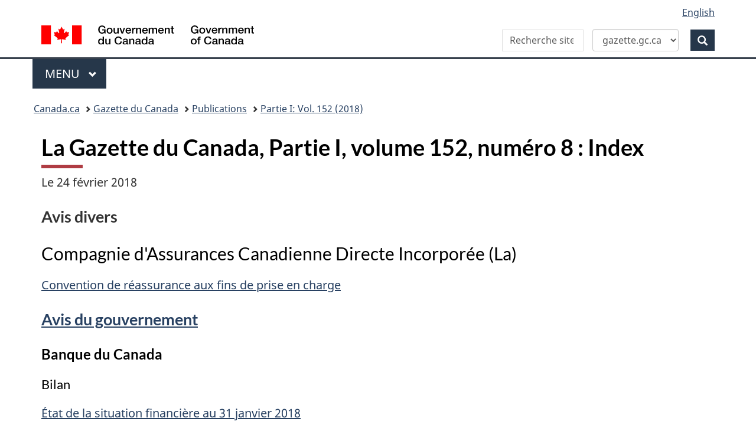

--- FILE ---
content_type: text/html; charset=UTF-8
request_url: https://gazette.gc.ca/rp-pr/p1/2018/2018-02-24/html/index-fra.html
body_size: 23448
content:
<!DOCTYPE html>
<!--[if lt IE 9]><html class="no-js lt-ie9" lang="fr" dir="ltr"><![endif]-->
<!--[if gt IE 8]><!-->
<html class="no-js" lang="fr" dir="ltr">
<!--<![endif]-->
	<head>
		<meta charset="utf-8">
		<!-- Web Experience Toolkit (WET) / Bo�te � outils de l'exp�rience Web (BOEW)
		wet-boew.github.io/wet-boew/License-en.html / wet-boew.github.io/wet-boew/Licence-fr.html -->
		<!-- Meta data -->
		<title>Gazette du Canada &ndash; Index</title>

<meta name="description" content="Le 24 février&nbsp;2018, Partie 1, Volume 152, num&eacute;ro 8, Gazette du Canada"/>
<meta name="keywords" content="Gazette du Canada &ndash; Index"/>

<meta name="dcterms.description" content="Le 24 février&nbsp;2018, Partie 1, Volume 152, num&eacute;ro 8, Gazette du Canada"/>
<meta name="dcterms.title" content="Gazette du Canada &ndash; Index"/>
<meta name="dcterms.language" content="fra" scheme="ISO639-2"/>
<meta name="dcterms.publisher" content="Gouvernement du Canada, Travaux publics et Services gouvernementaux Canada, Direction g&eacute;n&eacute;rale des services int&eacute;gr&eacute;s, Gazette du Canada"/>
<meta name="dcterms.subject" content="R&egrave;glements; Parlement; Droit; Communications gouvernementales; Nomination; Consultation; Avis public; M&eacute;dia; Gouverneur g&eacute;n&eacute;ral; Conseil des ministres;" scheme="gccore"/>
<meta name="dcterms.creator" content="Gouvernement du Canada, Travaux publics et Services gouvernementaux Canada, Services publics et Approvisionnement Canada, Direction g&eacute;n&eacute;rale des services int&eacute;gr&eacute;s, Gazette du Canada"/>


<meta name="dcterms.issued" content="2018-02-24" scheme="W3CDTF"/>
<meta name="dcterms.modified" content="2021-12-01" scheme="W3CDTF"/>

<meta name="pwgsc.contact.email" content="questions@pwgsc-tpsgc.gc.ca"/>

<!-- AA-V4-DEV --> 
<script src="//assets.adobedtm.com/be5dfd287373/0127575cd23a/launch-f7c3e6060667.min.js"></script><!-- AA-V4 -->
<meta property="dcterms:service" content="PSPC-SPAC"/>
<meta property="dcterms:accessRights" content="2" /><!-- Start of tete-head.html / Début de tete-head.html -->
<meta content="width=device-width,initial-scale=1" name="viewport"/>
<meta http-equiv="X-UA-Compatible" content="IE=edge"/>
<!--#include virtual="/includes/aa/AA_header_v4.html" -->
<!--#include virtual="/includes/aa/AA_metadata_v4.html" -->
<link href="/boew-wet/wet4.0ca/GCWeb/assets/favicon.ico" rel="icon" type="image/x-icon">
<link rel="stylesheet" href="https://use.fontawesome.com/releases/v5.8.1/css/all.css" integrity="sha384-50oBUHEmvpQ+1lW4y57PTFmhCaXp0ML5d60M1M7uH2+nqUivzIebhndOJK28anvf" crossorigin="anonymous">
<link rel="stylesheet" href="/boew-wet/wet4.0ca/GCWeb/css/theme.min.css">
<noscript>
    <link rel="stylesheet" href="/boew-wet/wet4.0ca/wet-boew/css/noscript.min.css" />
</noscript>
<!--PSPC plugin Files -->
<link rel="stylesheet" href="/site/wb-pspc-plugins/css/wb-pspc-plugins.css" />
<!-- End of tete-head.html / Fin De tete-head.html -->        <link rel="stylesheet" href="/css/gazette.css" />
		<!--[if lte IE 8]><link rel="stylesheet" href="/css/gazette-ie.css" /><![endif]-->
		<!-- ORCS Start -->
				<!-- ORCS End -->

	</head>
	<body vocab="http://schema.org/" typeof="WebPage">
		<!-- Start of google.html / Début de google.html -->
<!-- Google Tag Manager DO NOT REMOVE OR MODIFY - NE PAS SUPPRIMER OU MODIFIER -->
<noscript>
<iframe title="Google Tag Manager" src="//www.googletagmanager.com/ns.html?id=GTM-TLGQ9K" height="0" width="0" style="display:none;visibility:hidden"></iframe></noscript>
<script>(function(w,d,s,l,i){w[l]=w[l]||[];w[l].push({'gtm.start': new Date().getTime(),event:'gtm.js'});var f=d.getElementsByTagName(s)[0], j=d.createElement(s),dl=l!='dataLayer1'?'&l='+l:'';j.async=true;j.src='//www.googletagmanager.com/gtm.js?id='+i+dl;f.parentNode.insertBefore(j,f);})(window,document,'script','dataLayer1','GTM-TLGQ9K');</script>
<!-- End Google Tag Manager -->
<!-- End of google.html / Fin De google.html -->
		<ul id="wb-tphp">
			<li class="wb-slc">
				<a class="wb-sl" href="#wb-cont">Skip to main content</a>
			</li>
			<li class="wb-slc visible-sm visible-md visible-lg">
				<a class="wb-sl" href="#wb-info">Skip to "About this site"</a>
			</li>
		</ul>
		<header role="banner">
			<!-- Start of header-fra.html / Début de header-fra.html -->
<div id="wb-bnr" class="container">
    <div class="row">
        <section id="wb-lng" class="col-xs-3 col-sm-12 pull-right text-right">
            <h2 class="wb-inv">Sélection de la langue</h2>
            <ul class="list-inline mrgn-bttm-0">
                <li> <a lang="en" href="/cgi-bin/language.pl"> <span class="hidden-xs">English</span> <abbr title="English" class="visible-xs h3 mrgn-tp-sm mrgn-bttm-0 text-uppercase">en</abbr> </a> </li>
            </ul>
        </section>
        <div class="brand col-xs-9 col-sm-5 col-md-4" property="publisher" typeof="GovernmentOrganization"> <a href="https://www.canada.ca/fr.html" property="url"><img src="/boew-wet/wet4.0ca/GCWeb/assets/sig-blk-fr.svg" alt="Gouvernement du Canada" property="logo"><span class="wb-inv"> / <span lang="en">Government of Canada</span></span></a>
            <meta property="name" content="Gouvernement du Canada">
            <meta property="areaServed" typeof="Country" content="Canada">
            <link property="logo" href="/boew-wet/wet4.0ca/GCWeb/assets/wmms-blk.svg">
        </div>
        <section id="wb-srch" class="col-lg-offset-4 col-md-offset-4 col-sm-offset-2 col-xs-12 col-sm-5 col-md-4">
            <h2>Recherche</h2>
            <form id="searchForm" action="https://www.canada.ca/fr/services-publics-approvisionnement/gazette/recherche-avancee.html" method="get" role="search" class="form-inline">
                <div style="display: flex; align-items: center; gap: 0px;">
                    <div class="form-group wb-srch-qry">
                        <label id="searchLabel" for="wb-srch-q" class="wb-inv">Recherche dans site Web</label>
                        <input id="wb-srch-q" class="wb-srch-q form-control" name="q" type="search" value="" size="34" maxlength="170" placeholder="Recherche site Web Gazette du Canada">
                    </div>
                    <div class="form-group col-md-12">
                        <select id="searchTarget" class="form-control">
                            <option value="https://www.canada.ca/fr/services-publics-approvisionnement/gazette/recherche-avancee.html" selected>gazette.gc.ca</option>
                            <option value="https://www.canada.ca/fr/services-publics-approvisionnement/rechercher.html">canada.ca</option>
                        </select>
                    </div>
                    <div class="form-group">
                        <button type="submit" id="wb-srch-sub" class="btn btn-primary btn-small" name="wb-srch-sub"> <span class="glyphicon-search glyphicon"></span><span class="wb-inv">Recherche</span> </button>
                    </div>
                </div>
            </form>
            <script>
    const searchForm = document.getElementById('searchForm');
    const searchTarget = document.getElementById('searchTarget');
    const searchLabel = document.getElementById('searchLabel');
    const searchInput = document.getElementById('wb-srch-q');

    searchTarget.addEventListener('change', function() {
        searchForm.action = this.value;

        if (this.value.includes("gazette")) {
            searchLabel.textContent = "Recherche site Web Gazette du Canada";
            searchInput.placeholder = "Recherche site Web Gazette du Canada";
        } else {
            searchLabel.textContent = "Recherche site Web du Canada";
            searchInput.placeholder = "Recherche site Web du Canada";
        }
    });
</script> 
        </section>
    </div>
</div>
<nav class="gcweb-menu" typeof="SiteNavigationElement" aria-label="Menu thématiqu">
    <div class="container">
        <h2 class="wb-inv">Menu</h2>
        <button type="button" aria-haspopup="true" aria-expanded="false">Menu<span class="wb-inv"> principal</span> <span class="expicon glyphicon glyphicon-chevron-down"></span></button>
        <ul role="menu" aria-orientation="vertical" data-ajax-replace="https://www.canada.ca/content/dam/canada/sitemenu/sitemenu-v2-fr.html">
            <li role="presentation"><a role="menuitem" href="https://www.canada.ca/fr/services/emplois.html">Emplois et milieu de travail</a></li>
            <li role="presentation"><a role="menuitem" href="https://www.canada.ca/fr/services/immigration-citoyennete.html">Immigration et citoyenneté</a></li>
            <li role="presentation"><a role="menuitem" href="https://voyage.gc.ca/">Voyage et tourisme</a></li>
            <li role="presentation"><a role="menuitem" href="https://www.canada.ca/fr/services/entreprises.html">Entreprises et industrie</a></li>
            <li role="presentation"><a role="menuitem" href="https://www.canada.ca/fr/services/prestations.html">Prestations</a></li>
            <li role="presentation"><a role="menuitem" href="https://www.canada.ca/fr/services/sante.html">Santé</a></li>
            <li role="presentation"><a role="menuitem" href="https://www.canada.ca/fr/services/impots.html">Impôts</a></li>
            <li role="presentation"><a role="menuitem" href="https://www.canada.ca/fr/services/environnement.html">Environnement et ressources naturelles</a></li>
            <li role="presentation"><a role="menuitem" href="https://www.canada.ca/fr/services/defense.html">Sécurité nationale et défense</a></li>
            <li role="presentation"><a role="menuitem" href="https://www.canada.ca/fr/services/culture.html">Culture, histoire et sport</a></li>
            <li role="presentation"><a role="menuitem" href="https://www.canada.ca/fr/services/police.html">Services de police, justice et urgences</a></li>
            <li role="presentation"><a role="menuitem" href="https://www.canada.ca/fr/services/transport.html">Transport et infrastructure</a></li>
            <li role="presentation"><a role="menuitem" href="https://international.gc.ca/world-monde/index.aspx?lang=fra">Canada et le monde</a></li>
            <li role="presentation"><a role="menuitem" href="https://www.canada.ca/fr/services/finance.html">Argent et finances</a></li>
            <li role="presentation"><a role="menuitem" href="https://www.canada.ca/fr/services/science.html">Science et innovation</a></li>
        </ul>
    </div>
</nav>

<!-- End of header-fra.html / Fin De header-fra.html --> 
			<nav role="navigation" id="wb-bc" property="breadcrumb">
				<h2 class="wb-inv">Vous �tes ici&#160; :</h2>
				<div class="container">
					<div class="row">
						<ol class="breadcrumb">
							<li><a href="https://www.canada.ca/fr.html">Canada.ca</a></li>
<!--<li><a href="https://www.canada.ca/fr/gouvernement/systeme.html">Comment le gouvernement fonctionne</a></li>
<li><a href="https://www.canada.ca/fr/gouvernement/systeme/lois.html">Traités, lois et règlements</a></li>-->

<li><a href='/accueil-home-fra.html'>Gazette du Canada</a></li>
<li><a href="/rp-pr/publications-fra.html">Publications</a></li>
<li><a href="/rp-pr/p1/2018/index-fra.html">Partie&nbsp;I: Vol. 152 (2018)</a></li>

						</ol>
					</div>
				</div>
			</nav>

		</header>
		<!-- MainContentStart -->
		<main role="main" property="mainContentOfPage" class="container">
<!--CONTENT BEGINS | DEBUT DU CONTENU -->
<div id="content"> <a name="cont" id="cont"></a>
    <h1 id="wb-cont">La Gazette du Canada, Partie I, volume 152, num&eacute;ro 8&nbsp;: Index </h1>
    <p> Le 24 février&nbsp;2018</p>

    <h2 class="department">Avis divers</h2>
    <h3 class="roman">Compagnie d'Assurances Canadienne Directe&nbsp;Incorpor&eacute;e (La)</h3>
    <ul class="noBulletIndex">
        <li> <a href="./misc-divers-fra.html">Convention de r&eacute;assurance aux fins de prise en&nbsp;charge</a></li>
    </ul>
    <h2 class="department"> <a href="./notice-avis-fra.html">Avis du gouvernement</a></h2>
    <h3>Banque du Canada</h3>
    <h4 class="roman">Bilan</h4>
    <ul class="noBulletIndex">
        <li> <a href="./notice-avis-fra.html#nc10">&Eacute;tat de la situation financi&egrave;re au 31 janvier&nbsp;2018</a></li>
    </ul>
    <h3>Conseil priv&eacute;, Bureau du</h3>
    <ul class="noBulletIndex">
        <li> <a href="./notice-avis-fra.html#nc9">Possibilit&eacute;s de nominations</a></li>
    </ul>
    <h3>Environnement, min. de l'</h3>
    <h4 class="roman">Loi canadienne sur la protection de l'environnement&nbsp;(1999)</h4>
    <ul class="noBulletIndex">
        <li> <a href="./notice-avis-fra.html#na1">Avis d'intention de modifier la Liste int&eacute;rieure en vertu du paragraphe&nbsp;112(3) de la Loi canadienne sur la protection de l'environnement (1999) pour indiquer que le paragraphe&nbsp;106(3) de cette loi s'applique &agrave; l'organisme vivant Trichoderma reesei ATCC 74252</a></li>
    </ul>
    <h4 class="roman">Loi sur les p&ecirc;ches</h4>
    <ul class="noBulletIndex">
        <li> <a href="./notice-avis-fra.html#na2">Avis concernant l'Entente administrative entre le gouvernement du Nouveau-Brunswick et le gouvernement du Canada relative &agrave; l'administration du R&egrave;glement sur les effluents des syst&egrave;mes d'assainissement des eaux us&eacute;es au Nouveau-Brunswick</a></li>
    </ul>
    <h3>Environnement, min. de l', et min. de la Sant&eacute;</h3>
    <h4 class="roman">Loi canadienne sur la protection de l'environnement&nbsp;(1999)</h4>
    <ul class="noBulletIndex">
        <li> <a href="./notice-avis-fra.html#nb1">Publication apr&egrave;s &eacute;valuation pr&eacute;alable de trois substances du groupe des amides d'acides gras&nbsp;&mdash; le (Z)-docos-13-&eacute;namide (l'&eacute;rucamide), NE&nbsp;CAS&nbsp;112-84-5; l'ol&eacute;amide, NE CAS&nbsp;301-02-0 et l'acide iso-octad&eacute;cano&iuml;que, produits de r&eacute;action avec la t&eacute;tra-&eacute;thyl&egrave;nepentamine (produits de r&eacute;action de l'AIOD avec la TEPA), NE CAS&nbsp;68784-17-8&nbsp;&mdash; inscrites&nbsp;sur la Liste int&eacute;rieure [paragraphe&nbsp;77(1) de&nbsp;la Loi&nbsp;canadienne sur la protection de l'environnement&nbsp;(1999)]</a></li>
        <li> <a href="./notice-avis-fra.html#nc1">Publication de la d&eacute;cision finale apr&egrave;s &eacute;valuation pr&eacute;alable d'un organisme vivant &mdash; la souche ATCC&nbsp;486 de Cellulomonas biazotea (C. biazotea)&nbsp;&mdash; inscrit sur la Liste int&eacute;rieure [paragraphe&nbsp;77(6) de la Loi canadienne sur la protection de l'environnement (1999)]</a></li>
        <li> <a href="./notice-avis-fra.html#nc4">Publication de la d&eacute;cision finale apr&egrave;s &eacute;valuation pr&eacute;alable d'un organisme vivant &mdash; la souche ATCC 4698 de Micrococcus luteus (M. luteus) &mdash; inscrit sur la Liste int&eacute;rieure [paragraphe&nbsp;77(6) de la Loi canadienne sur la protection de l'environnement&nbsp;(1999)]</a></li>
        <li> <a href="./notice-avis-fra.html#nc2">Publication de la d&eacute;cision finale apr&egrave;s &eacute;valuation pr&eacute;alable d'un organisme vivant &mdash; la souche ATCC&nbsp;6205 de Chaetomium globosum (C.&nbsp;globosum)&nbsp;&mdash; inscrit sur la Liste int&eacute;rieure [paragraphe&nbsp;77(6) de la Loi canadienne sur la protection de l'environnement (1999)]</a></li>
        <li> <a href="./notice-avis-fra.html#nb2">Publication de la d&eacute;cision finale apr&egrave;s &eacute;valuation pr&eacute;alable d'un organisme vivant&nbsp;&mdash; la souche ATCC&nbsp;8010 d'Arthrobacter globiformis (A.&nbsp;globiformis)&nbsp;&mdash; inscrit sur la Liste int&eacute;rieure [paragraphe&nbsp;77(6) de la Loi canadienne sur la protection de l'environnement (1999)]</a></li>
        <li> <a href="./notice-avis-fra.html#nb3">Publication de la d&eacute;cision finale apr&egrave;s &eacute;valuation pr&eacute;alable d'un organisme vivant &mdash; la souche ATCC&nbsp;9500 de Bacillus circulans (B. circulans) &mdash; inscrit sur la Liste int&eacute;rieure [paragraphe&nbsp;77(6) de la Loi canadienne sur la protection de l'environnement&nbsp;(1999)]</a></li>
        <li> <a href="./notice-avis-fra.html#nb4">Publication de la d&eacute;cision finale apr&egrave;s &eacute;valuation pr&eacute;alable d'un organisme vivant&nbsp;&mdash; la souche ATCC&nbsp;14581 de Bacillus megaterium (B.&nbsp;megaterium)&nbsp;&mdash; inscrit sur la Liste int&eacute;rieure [paragraphe&nbsp;77(6) de la Loi canadienne sur la protection de l'environnement (1999)]</a></li>
        <li> <a href="./notice-avis-fra.html#nc5">Publication de la d&eacute;cision finale apr&egrave;s &eacute;valuation pr&eacute;alable d'un organisme vivant&nbsp;&mdash; la souche ATCC&nbsp;74252 de Trichoderma&nbsp;reesei (T.&nbsp;reesei)&nbsp;&mdash; inscrit sur la Liste int&eacute;rieure [paragraphe&nbsp;77(6) de la Loi canadienne sur&nbsp;la protection de l'environnement (1999)]</a></li>
    </ul>
    <h3>Industrie, min. de l'</h3>
    <ul class="noBulletIndex">
        <li> <a href="./notice-avis-fra.html#nc6">Nominations</a></li>
        <li> <a href="./notice-avis-fra.html#nc8">S&eacute;nateurs appel&eacute;s</a></li>
    </ul>
    <h2 class="department"> <a href="./commis-fra.html">Commissions</a></h2>
    <h3>Agence des services frontaliers du Canada</h3>
    <h4 class="roman">Loi&nbsp;sur&nbsp;les&nbsp;mesures&nbsp;sp&eacute;ciales&nbsp;d'importation</h4>
    <ul class="noBulletIndex">
        <li> <a href="./commis-fra.html#cs1">Certaines r&eacute;sines de poly&eacute;thyl&egrave;ne t&eacute;r&eacute;phtalate&nbsp;&mdash; D&eacute;cisions</a></li>
    </ul>
    <h3>Agence du revenu du Canada</h3>
    <h4 class="roman">Loi de l'imp&ocirc;t sur le revenu</h4>
    <ul class="noBulletIndex">
        <li> <a href="./commis-fra.html#cs2">R&eacute;vocation de l'enregistrement d'organismes de bienfaisance</a></li>
    </ul>
    <h3>Commission de la fonction publique</h3>
    <h4 class="roman">Loi sur l'emploi dans la fonction publique</h4>
    <ul class="noBulletIndex">
        <li> <a href="./commis-fra.html#cs8">Permission accord&eacute;e (Jansen, Joe Peter)</a></li>
    </ul>
    <h3>Commission mixte internationale</h3>
    <h4 class="roman">Trait&eacute; des eaux limitrophes de 1909</h4>
    <ul class="noBulletIndex">
        <li> <a href="./commis-fra.html#cs7">Recommandations sur l'apport des nutriments et ses cons&eacute;quences dans les lacs Champlain et Memphr&eacute;magog</a></li>
    </ul>
    <h3>Conseil de la radiodiffusion et des t&eacute;l&eacute;communications canadiennes</h3>
    <ul class="noBulletIndex">
        <li> <a href="./commis-fra.html#cs5"> Avis aux int&eacute;ress&eacute;s</a><sup id="fn1-rf2"><a class="fn-lnk" href="#fn1"><span class="wb-inv">référence </span>*</a></sup></li>
        <li> <a href="./commis-fra.html#cs10">D&eacute;cisions</a></li>
        <li> <a href="./commis-fra.html#cs9">D&eacute;cisions administratives</a></li>
        <li> <a href="./commis-fra.html#cs6">Demandes de la partie&nbsp;1</a></li>
    </ul>
    <h3>Tribunal canadien du commerce ext&eacute;rieur</h3>
    <h4 class="roman">Appels</h4>
    <ul class="noBulletIndex">
        <li> <a href="./commis-fra.html#cs3">Avis n<sup>o</sup> HA-2017-022</a></li>
    </ul>
    <h4 class="roman">Enqu&ecirc;te</h4>
    <ul class="noBulletIndex">
        <li> <a href="./commis-fra.html#cs4">Produits divers</a></li>
    </ul>
    <h2 class="department">Parlement</h2>
    <h3>Chambre des communes</h3>
    <ul class="noBulletIndex">
        <li> <a href="./parliament-parlement-fra.html#pe1"> Demandes introductives de projets de loi priv&eacute;s (Premi&egrave;re session, quarante-deuxi&egrave;me l&eacute;gislature)</a> <sup id="fn1-rf"><a class="fn-lnk" href="#fn1"><span class="wb-inv">référence </span>*</a></sup></li>
    </ul>
   
<aside class="wb-fnote" role="note">
        <h2 id="fn">Référence</h2>
        <dl>
            <dt>Référence *</dt>
            <dd id="fn1">
                <p>Cet avis a déjà été publié.</p>
                <p class="fn-rtn"><a href="#fn1-rf"><span class="wb-inv">Mène à l'appel </span>*<span class="wb-inv"> de note</span></a></p>
            </dd>
        </dl>
    </aside>

</div>
<!-- CONTENT ENDS | FIN DU CONTENU -->
			<!-- MainContentEnd -->
		</main>
		<!-- Start of pied-footer-fra.html / Début de pied-footer-fra.html -->
<footer id="wb-info">
	<div class="landscape">
		<nav class="container wb-navcurr">
			<h2 class="wb-inv">Au sujet du gouvernement</h2>
			<ul class="list-unstyled colcount-sm-2 colcount-md-3">
				<li><a href="https://www.canada.ca/fr/contact.html">Contactez-nous</a></li>
				<li><a href="https://www.canada.ca/fr/gouvernement/min.html">Ministères et organismes</a></li>
				<li><a href="https://www.canada.ca/fr/gouvernement/fonctionpublique.html">Fonction publique et force militaire</a></li>
				<li><a href="https://www.canada.ca/fr/nouvelles.html">Nouvelles</a></li>
				<li><a href="https://www.canada.ca/fr/gouvernement/systeme/lois.html">Traités, lois et règlements</a></li>
				<li><a href="https://www.canada.ca/fr/transparence/rapports.html">Rapports à l'échelle du gouvernement</a></li>
				<li><a href="https://pm.gc.ca/fr">Premier ministre</a></li>
				<li><a href="https://www.canada.ca/fr/gouvernement/systeme.html">Comment le gouvernement fonctionne</a></li>
				<li><a href="https://ouvert.canada.ca/">Gouvernement ouvert</a></li>
			</ul>
		</nav>
	</div>
	<div class="brand">
		<div class="container">
			<div class="row">
				<nav class="col-md-9 col-lg-10 ftr-urlt-lnk" aria-label="pied de page">
					<h2 class="wb-inv">À propos du site</h2>
					<ul>
						<li><a href="https://www.canada.ca/fr/sociaux.html">Médias sociaux</a></li>
						<li><a href="https://www.canada.ca/fr/mobile.html">Applications mobiles</a></li>
						<li><a href="https://www1.canada.ca/fr/nouveausite.html">À propos de Canada.ca</a></li>
						<li><a href="https://www.canada.ca/fr/transparence/avis.html">Avis</a></li>
						<li><a href="https://www.canada.ca/fr/transparence/confidentialite.html">Confidentialité</a></li>
					</ul>
				</nav>
				<div class="col-xs-6 visible-sm visible-xs tofpg"> <a href="#wb-cont">Haut de la page <span class="glyphicon glyphicon-chevron-up"></span></a> </div>
				<div class="col-xs-6 col-md-3 col-lg-2 text-right"> <img src="/boew-wet/wet4.0ca/GCWeb/assets/wmms-blk.svg" alt="Symbole du gouvernement du Canada"> </div>
			</div>
		</div>
	</div>
</footer>
<!-- End of pied-footer-fra.html / Fin De pied-footer-fra.html --> 
<!-- AA-V4 --> <script type="text/javascript">_satellite.pageBottom();</script><!-- Start of script_pied-script_footer.html / Début de script_pied-script_footer.html -->
<script src="https://ajax.googleapis.com/ajax/libs/jquery/2.2.4/jquery.js"></script>
<script src="/boew-wet/wet4.0ca/wet-boew/js/wet-boew.min.js"></script>
<script src="/boew-wet/wet4.0ca/GCWeb/js/theme.min.js"></script>
<!--#include virtual="/includes/aa/AA_footer_v4.html" -->
<!-- PSPC Wet-Boew Plugins -->
<script src="/site/wb-pspc-plugins/wb-pspc-plugins.min.js"></script>
<!-- End PSPC Wet-Boew Plugins -->
<!-- End of script_pied-script_footer.html / Fin De script_pied-script_footer.html -->

	</body>
</html>


--- FILE ---
content_type: text/css
request_url: https://gazette.gc.ca/site/wb-pspc-plugins/css/wb-pspc-plugins.css
body_size: 2776
content:
/* wb-qr-qa wet Plugin Specific CSS */
.wb-qr-qa-search-filter {
    float: left;
    padding-right: 15px;
}
/* wb-file-dragdrop wet Plugin Specific CSS */
.wb-file-dragdrop-higlight {
    padding-bottom: 30px;
    padding-left: 15px;
}
/* Utility CSS for setting width of an element based on bootstrap */
.w-auto {
    width: auto;
}
.w-100 {
    width: 100%;
}
.w-75 {
    width: 75%;
}
.w-50 {
    width: 50%;
}
.w-25 {
    width: 25%;
}
/* WACR file input file Specific CSS */
input[type=file] {
    display: inline-block;
    width: 90%;
    text-align: left;
}
input[type=file]::file-selector-button {
    margin-right: -100px;
    border-color: #bbbfc5;
    background: #666;
    padding: 10px 20px;
    border-radius: 5px;
    color: #fff;
    cursor: pointer;
    transition: background .2s ease-in-out;
}
@-moz-document url-prefix() {
    input[type=file]::file-selector-button {
        margin-right: 20px;
    }
}
input[type=file]::file-selector-button:hover {
    background: #333;
    border-color: #bbbfc5;
}
button.btn-md {
    height: 60px;
}
.custom-file-input::-webkit-file-upload-button {
    visibility: hidden;
}
.custom-file-input::before {
    display: inline-block;
    background: #666;
    border: 1px solid #999;
    border-radius: 3px;
    padding: 5px 8px;
    outline: none;
    text-align: left;
    white-space: nowrap;
    -webkit-user-select: none;
    cursor: pointer;
    color: #fff;
    content: attr(data-content);
}
/* /biens-property/id-reo/inscription-listing-xxx.html Specific CSS  to fix issue with wb-lbx gallery */
.disp-inline-table {
    display: inline-table !important;
}









.cnjnctn-row {
    position: relative;
}

@media (max-width: 767px) {
  .cnjnctn-row > .col-md-6:first-child {
    margin-left: 1.5rem; /* Ajuste cette valeur au besoin */
  }
}


    /* Ligne verticale */
    .cnjnctn {
        position: absolute;
        top: 0;
        bottom: 0;
        left: 50%;
        transform: translateX(-50%);
        width: 1px;
        background-color: #666;
        z-index: 1;
    }
    /* Cercle avec le mot "ou" */
    .cnjnctn-circle {
        position: absolute;
        top: 2rem;
        left: 50%;
        transform: translate(-50%, 0);
        background: #fff;
        border: 1px solid #000;
        border-radius: 50%;
        padding: 0.25em 0.6em;
        font-size: 0.9em;
        font-weight: bold;
        line-height: 1.2;
        z-index: 2;
    }

/* Ajoute de l’espace pour ne pas que le cercle touche le texte */
.cnjnctn-row > .col-md-6:first-child {
    padding-right: 3rem;
}
.cnjnctn-row > .col-md-6:last-child {
    padding-left: 3rem;
}



--- FILE ---
content_type: text/css
request_url: https://gazette.gc.ca/css/gazette.css
body_size: 26525
content:
@charset "utf-8";

/** 
GAZETTE SPECIFIC CSS TO MODIFY OR AUGMENT THE WET3 CSS3 LOOK
NOTE: do not use the HTML5 'rem' size as IE8 is too stupid to handle it. use 'em' instead.
**/
/** GAZETTE NEW CSS **/
div#canada-gazette-banner-dummy {
margin:0 auto;
height:0.7em;
width:auto;
border:0;
background-color:#fff;
padding: 0;
}
div#inner-banner-img { /* see @media at end of page for width and height */
margin:0 auto;
background: #fff url(/images/gazetteheader-kaboom.jpg) no-repeat left bottom;
-webkit-border-radius:10px !important;
-webkit-border-radius:10px !important;
-moz-border-radius:10px 10px 10px 10px !important;
border-radius:10px !important;
border-radius:10px !important;
}

.nobold {font-weight: normal;}

.lst-none {
	list-style-type: none;
}

.dontRead {
    speak: none;
}

#archive-table {
width:auto; margin:auto;
}
#archive-table th {
text-align:center !important;
}
#archive-table td {
text-align:center;
}
#archive-table td ul {
margin:2px 1em;
}
#archive-table td ul li {
padding:.25em 0;
}
#archive-table td ul li a{
white-space:nowrap;
}

h1.PublicationIndex {font-size:150%;font-weight:bold; border-bottom:0; text-decoration:none; color:#333; }
h3.uppercase {font-size:100% !important; color: #000 !important;}
#gazette_content h3 {font-size:120%; color:#333;}
h3.sitemap {font-size:140% !important;}

.plain-text a{
color:#333 !important;
text-decoration:underline !important;
background-color: transparent !important;
font-weight:normal !important;
text-decoration:none;
}

div.showhide{
display:block;
float:left;
position:relative;
top:4px;
border:1px solid #146094; 
-webkit-border-top-left-radius:10px;
-webkit-border-top-right-radius:10px;
-moz-border-radius:10px 10px 0px 0px;
border-top-left-radius:10px;
border-top-right-radius:10px;
text-align:left;
}
p.notice-box-text {
padding: 0 1em;
}
.floatLeft {
float:left;
}
div.spacer {
margin-top:1em;
}
.sitemap ul ul ul ul{
list-style:circle;
}
.sitemap ul ul ul ul  ul {
list-style:disc;
}
.display-none {
display:none;
}
.display-block {
display:block;
}

div#gazette-content div.center {
margin-top:0px !important;
}

ul#latest-publications {
list-style:none;
list-style-position: outside;
margin:0;
padding:0;
}
ul#latest-publications li {
margin-bottom:.3em;
}
ul#latest-publications  li p{
padding:0;
margin:0;
}

/** GAZETTE CSS WET3 OVERRIDES **/
.hidden-h1 {
display:none;
}
h1.hide-internal {
display:none !important;
}
div.block-center, table.block-center{
   margin:0 auto;
}
div.center img , div#content img{
height:auto;
width: auto !important;
}
th {
text-align:left !important;
}
h1#wb-cont {
margin-top:.5em;
}

#gazette_content img {
margin:0;
}

#gazette_content .center{
margin-top:0 !important;
}
#archived {
margin-bottom:.5em !important;
}
h2.publication_archive {
font-size:130%;
}
ul#search-links li {
display:inline;
padding:0 1em 0 0;
}

.mb-mega .mb-sm-open  h4{
font-size:1em !important;
}

/**
GAZETTE CLF2 CARRY OVER FROM OLD INSTITUTION AND BASE CSS TO RENDER THE OLD XHTML PAGES BODY CONTENT
**/

h1.pubdate {font-size: 100% !important; font-weight: normal !important; margin-top: 1em !important; border:none; /*color:#333;*/}
h1.publication, h1.category, h1.alignCenter {font-size:150%;font-weight:bold; border-bottom:0; color:#333; }
h1.department {font-size:150%;font-weight:bold; color:#333;}
h2.publication  {font-size:150% !important; font-weight:bold; color:#333; margin-top: 1em; margin-bottom:1em; }
h2.department {font-size:135% !important; font-weight:bold; color:#333; margin-top: 1em; margin-bottom:1em; }
h2.section {color: #333333;font-size: 140% !important;font-weight: bold;}

.alignRight, .right {
text-align: right;
}
.alignLeft{
text-align:left;
}
.alignCenter{
text-align:center;
}
td p, th p {
word-wrap: break-word;
}
td p.alignRight {
padding:0 .25em !important;
white-space:nowrap;
word-wrap: break-word;
}
th p.alignRight {
padding:0 .25em !important;

word-wrap: break-word;
}
p.noticeInfo {
font-size: 0.8em;
text-align: right;
}
div.publication-index {
border-top: 1px solid #999;
overflow: auto;
padding: 1em 0;
}
table {
font-size:90%;
margin: 20px 0 20px 0;
/*background-color:#fcfcfc;*/
}
table th {
border:none;
/*line-height:1.2em;*/
font-weight:normal;
/*font-weight:bold;*/
/*background-color: #fefefe;*/
}

/* SCOTT DID THIS DEC 14 2018*/
table.table th {
border:none;
/*line-height:1.2em;*/
/*font-weight:normal;*/
font-weight:bold;
	/*color: red;*/  
/*background-color: #fefefe; When in bold, this is not working...*/
}
table.table_roman th {
border:none;
/*line-height:1.2em;*/
font-weight:normal;
/*font-weight:bold;*/
	/*color: red;*/  
/*background-color: #fefefe;*/
}

table td {
border: none;
/*line-height:1.2em;*/
}
table th, table td {
padding: 3px 8px 3px 3px;
}
.table100{
width:100%;
}
.table90 {
width: 100% !important;
/*width: 90% !important;*/
}
.table80 {
width: 80%;
margin-left:10% !important;
}
.table70 {
width: 70%;
margin-left:15% !important;
}
.table60 {
width: 60%;
margin-left:20% !important;
}
.table50 {
width: 50%;
margin-left:25% !important;
}
.table100, .table90, .table80, .table70, .table60, .table50 {
/*background-color: #FFFFFF !important;*/
}
div.TableBlack {
padding-bottom: 0.5em;
padding-top: 0.5em;
/*border-top: solid #999999 2px;
width: 98%;*/
overflow: auto;
}
div.TableBlackSecond {
padding-bottom: 0.5em;
padding-top: 0.5em;
/*border-top: solid #999999 1px;
border-bottom: solid #000000 1px;
border-style:solid; 
border-width:thin;
 width: 99%;*/
overflow: auto;
}
.tabblack-html {
/* background-color: #CC0000; */
float: left;
padding-left:0.5em;
}
.tabblack-pdf {
/* background-color: #F0F0F0;*/ 
padding-right: 3em;
float: right;
}

.tableNewRed {
border-style: solid;
border-color: #CC0000;
border-width: 1px;
}
.tableRed {
border-style: solid;
border-color: #CC0000;
border-width: 2px;
}

.tableNewGreen {
border-style: solid;
border-color: #006699;
border-width: 1px;
}

.tableGreen {
border-style: solid;
border-color: #006699;
border-width: 2px;
}

div.center table.table100 {
border-collapse:collapse;
border: 1px solid #D4D4D4;
}
div.center th.border-all, div.center td.border-all {
display: table-cell;
float: none;
border-collapse:collapse;
border: 1px solid #D4D4D4;
outline-style:none;
}
th.border-all, td.border-all {
display: table-cell;
float: none;
border-collapse:collapse;
border: 1px solid #333;
outline-style:none;
}
.centerBold {
font-weight:700;
text-align:center !important;
}
.hidden {
display:none;
}
.border-t p, .border-r p, .border-l p, .border-b p, .border-td  p {
    padding:0 !important;
}
/* td {border:none; }*/
.border-alld {border:double black 3px;}
.border-td {border-top:double black 4px;}
.border-bd {border-bottom:double black 3px;}
.border-ld {border-left:double black 3px;}
.border-rd {border-right:double black 3px;}
.border-all {border:solid black 1px;}
.border-b {border-bottom:solid black 1px;}
.border-l {border-left:solid black 1px;}
.border-r {border-right:solid black 1px;}
.border-t {border-top:solid black 1px;}  

.alignTop{vertical-align:top;}
.alignBottom{vertical-align:bottom;}
.alignBottomCenter{vertical-align:bottom; text-align:center !important;}
      
.textBoxBlackBorder {
border-color: #999;
border-style: solid;
border-width: thin;
margin:8px auto;
padding: 2px 10px 2px 2px;
width: 90%;
}
.indent-0-0 {text-indent:0em !important;}
.indent-1-0 {text-indent:1em !important;}
.indent-0-1 {text-indent:-1em !important;margin-left:1em !important;}
.indent-1-1 {margin-left:1em !important;}
.leftIndent1 {margin-left:1em !important;}
.indent-1-2 {text-indent:-1em !important;margin-left:2em !important;}
.indent-1-3 {text-indent:-1em !important;margin-left:3em !important;}
.indent-2-2 {margin-left:2em !important;}
.leftIndent2 {margin-left:2em !important;}
.indent-2-3 {text-indent:-1em !important;margin-left:3em !important;}
.indent-3-3 {margin-left:3em !important;}
.leftIndent3 {margin-left:3em !important;}
.indent-4-4 {margin-left:4em !important;}
.indent-5-5 {margin-left:5em !important;}
.indent-6-6 {margin-left:6em !important;}
.indent-7-7 {margin-left:7em !important;}

/* style for the lower-alpha in parentheses for english pages*/
ol.ooen {
list-style-type: none;
counter-reset: item;
padding-left: 18px;
/*font-style:italic;*/
}
ol.ooen /*li:before*/ {
counter-increment: item;
font-style: normal/*italic*/;
content: "("counter(item, lower-alpha)")";
}
ol.ooen span {
font-style:normal;
}

/* style for the lower-alpha in parentheses for french pages*/
ol.oofr {
list-style-type: none;
counter-reset: item;
/*font-style:italic;*/
}
ol.oofr /*li:before*/ {
counter-increment: item;
font-style: normal/*italic*/;
content: ""counter(item, lower-alpha)")";
}
ol.oofr span {
font-style:normal;
}
/* style for the lower-roman in parentheses */
ol.ii li {
list-style-type: none;
counter-reset: item;
font-style:normal;
margin-top: 2px;
margin-bottom: 4px;
}
ol.ii /*li:before*/ {
counter-increment: item;
content: "("counter(item, lower-roman)") ";
padding-left: 24px;
}

/* style for the lower-alpha in parentheses for english pages*/
.oo-en li {
list-style-type:none;
counter-reset: item;
padding-left: 18px;
margin-top: 2px;
margin-bottom: 4px;
}
.oo-en /*li:before*/ {
counter-increment: item;
font-style: normal/*italic*/;
content: "("counter(item, lower-alpha)")";
}
.oo-en span {
font-style:normal;
}

/* style for the lower-alpha in parentheses for french pages*/
.oo-fr li {
list-style-type:none;
counter-reset: item;
padding-left: 18px;
margin-top: 2px;
margin-bottom: 4px;
}
.oo-fr /*li:before*/ {
counter-increment: item;
font-style: normal/*italic*/;
content: ""counter(item, lower-alpha)")";
}
.oo-fr span {
font-style:normal;
}
/* style for the lower-roman in parentheses */
ol.ii {
list-style-type:none;
counter-reset: item;
font-style:normal;
}
ol.ii /*li:before*/ {
counter-increment: item;
content: "("counter(item, lower-roman)") ";
padding-left: 24px;
}
/* unordered list for the lower-alpha */
/* style for the lower-alpha in parentheses for english pages*/
ul.ooen {
list-style-type: none;
counter-reset: item;
padding-left: 18px;
/*font-style:italic;*/
}
ul.ooen /*li:before*/ {
counter-increment: item;
font-style: normal/*italic*/;
content: "("counter(item, lower-alpha)")";
}
ul.ooen span {
font-style:normal;
}

/* style for the lower-alpha in parentheses for french pages*/
ul.oofr {
list-style-type: none;
counter-reset: item;
/*font-style:italic;*/
}
ul.oofr /*li:before*/ {
counter-increment: item;
font-style: normal/*italic*/;
content: ""counter(item, lower-alpha)")";
}
ul.oofr span {
font-style:normal;
}
/* style for the lower-roman in parentheses */
ul.ii li {
list-style-type: none;
counter-reset: item;
font-style:normal;
margin-top: 2px;
margin-bottom: 4px;
}
ul.ii /*li:before*/ {
counter-increment: item;
content: "("counter(item, lower-roman)") ";
padding-left: 24px;
}

/* style for the lower-alpha in parentheses for english pages*/
.oo-en li {
list-style-type:none !important;
counter-reset: item;
padding-left: 18px;
margin-top: 2px;
margin-bottom: 4px;
}
.oo-en /*li:before*/ {
counter-increment: item;
font-style: normal/*italic*/;
content: "("counter(item, lower-alpha)")";
}
.oo-en span {
font-style:normal;
}

/* style for the lower-alpha in parentheses for french pages*/

 .dl-horizontal.brdr-0 dt,
 .dl-horizontal.brdr-0 dd {
    border: 0 !important;
	 }
.brdr-0{
border: 0 !important;
 }

.oo-fr li {
list-style-type:none !important;
counter-reset: item;
padding-left: 18px;
margin-top: 2px;
margin-bottom: 4px;
}
.oo-fr /*li:before*/ {
counter-increment: item;
font-style: normal/*italic*/;
content: ""counter(item, lower-alpha)")";
}
.oo-fr span {
font-style:normal;
}
/* style for the lower-roman in parentheses */
ul.ii {
list-style-type:none;
counter-reset: item;
font-style:normal;
}
ul.ii /*li:before*/ {
counter-increment: item;
content: "("counter(item, lower-roman)") ";
padding-left: 24px;
}
ul.noBulletIndex {
margin-left: 0;
padding-left: 0; 
}
ul.noBulletIndex li {
list-style-type: none !important;
margin: 20px 0 20px 0;
}

ul.noBullet li {
list-style-type: none !important;
margin-left: 0px; 
margin-top: 2px;
margin-bottom: 4px;
}
ul.disc li {
list-style-type: disc;
padding-left: 24px;
margin-top: 2px;
margin-bottom: 4px;
}
ul.square {
list-style-type: square;
}
ul.circle li {
list-style-type: circle;
margin-top: 2px;
margin-bottom: 4px;
}
ol.lower-alpha {
list-style-type: lower-alpha;
padding-left: 18px;
}
ol.upper-alpha {
list-style-type: upper-alpha;
padding-left: 36px;
}
ol.lower-roman {
list-style-type: lower-roman;
padding-left: 24px;
}
ol.upper-roman {
    list-style-type: upper-roman;
    padding-left: 48px;
}
/*  end lists */
.smallSize {
font-size: 80%;
}
table.with_borders { 
border-collapse:collapse;
}
table.with_borders ,table.with_borders  th, table.with_borders td {
border: 1px solid #999;
}
div.PublicationIndex {
border:none;
padding:0 0 .75em 0;
}
.advanced-search {
border-style: none; 
background-color: #b3ddf9; 
overflow:auto; 
width:80%; 
padding:5px;
}
.headerGreen {
font-size: 1.2em;
font-weight: bold;
color:#555;
}
ul.noBulletIndex {
margin-left: 0;
padding-left: 0;
}
ul.noBulletIndex li {
list-style-type: none;
margin: 20px 0 20px 0;
}
ul.noBullet li {
list-style-type: none;
margin-left: 0px; 
margin-top: 2px;
margin-bottom: 4px;
}
ul.cititlelist {
list-style-type: none;
margin: 1em 0.5em;
padding: 0;
}
ul.cilist {
width:100%;
display:inline; 
float:right;
}
ul.cititlelist li {
margin: 0.5em 0 !important;
}
li.cilistinner {
display: inline;
float: left;
margin: 0 !important;
padding: 0 0 0 1em;
text-align: left;
}
.rss-list img {
margin-bottom:0 !important;
}

ul.show-rss-list li{
background-image: url('/images/rss-transparent.png');
background-repeat: no-repeat;
background-position:  0 .2em;
padding-left:1.75em;
display:block !important;
line-height:1.75em;
position:relative;
left:-1.5em;
}

p.boldLeft {
font-weight: bold;
}
p.italicLeft{
font-style:italic;
}
#cont {
 display: block;
line-height:0;
height: 0;
overflow: hidden;
}

/* FROM OLD BASE.CSS */
.widthFull {
    width: 98.5%;
}
.width95 {
    width: 95%;
}
.width90 {
    width: 90%;
}
.width85 {
    width: 85%;
}
.width80 {
    width: 80%;
}
.width75 {
    width: 75%;
}
.width70 {
    width: 70%;
}
.width65 {
    width: 65%;
}
.width60 {
    width: 60%;
}
.width55 {
    width: 55%;
}
.width50 {
    width: 50%;
}
.width45 {
    width: 45%;
}
.width40 {
    width: 40%;
}
.width35 {
    width: 35%;
}
.width30 {
    width: 30%;
}
.width25 {
    width: 25%;
}
.width20 {
    width: 20%;
}
.width15 {
    width: 15%;
}
.width10 {
    width: 10%;
}
.width5 {
    width: 5%;
}
/**
INDESIGN STYLES, started on 2012-12-03
**/
/* new h4 styles bold and italic styles for the part II and part I regulations subtitles , and
   new h5 subheadline style bold and italic styles for the part I supplement sub-subtitles */
h1, h2, h3, h4, h5, h6 {
color:#000;
}
h4.subtitle {font-size: 1.025641rem; font-style: normal !important; font-weight: normal !important;}


h4.headline, h5.headline {
font-size: 100%;
font-style: italic;
font-weight: bold; 
color:#000;
}
h5.subtitle {
font-size: 100%;
font-weight: bold; 
color:#000;
 }
h5.subheadline {
font-size: 100%;
font-weight:normal !important; 
 color:#000;
}
h5.subheadlineunder {
font-weight:normal;
font-size: 100%; 
text-decoration:underline !important;
color:#000;
}
/* new h4 style bold for the part II and part I regulations subtitles */
h4.subheadline {
font-size: 100%;
font-weight: bold; 
color:#000;
}
/* new h3 styles for part I  notices subtitles */
h3.subtitle {
font-size: 100%;
font-style: normal;
font-weight: normal !important;
color:#000;
}
h3.headline {
font-size: 100%;
font-style: italic;
font-weight: bold; 
color:#000;
}
/* new h4 styles for part II and part I regulations subtitles */
h4.subtitle {
font-size: 100%;
font-style: normal;
font-weight: normal !important;
color:#000;
}
/*css clf2 to clf3 created by Paul - version: 2013-04-18*/

h1.roman {
font-style: normal;
font-weight: normal !important;
}
h1.bold {font-weight: bold;}
h1.italic {
font-style: italic; 
/*font-weight: normal !important;*/
}
h1.uppercase {
text-transform:uppercase;
/*font-weight: normal !important;*/
}
h1.underline {
text-decoration:underline;
font-weight: normal !important;
}
h2.roman {
font-style: normal;
font-size: 1.3em;
font-weight: normal !important;
}
h2.bold {
font-weight: bold;
font-size: 1em;
}
h2.italic {
font-style: italic;
font-size: 1.276923rem;
font-weight: normal !important;/*font-weight: normal !important;*/}
h2.uppercase {
text-transform:uppercase;
}
h2.underline {
text-decoration:underline;
font-size: 1.3em;
font-weight: normal !important;
}
h3.roman {
font-style: normal;
font-size: 1.5em;
font-weight: normal !important;
}
h3.bold {
font-weight: bold;
font-size: 1.2em;
}
h3.italic {
font-style: italic;
font-size: 1.165641rem;
font-weight: normal !important;
}
h3.uppercase {
text-transform:uppercase;
/*font-size: 1.165641rem;*/
font-style: normal;
/*font-weight: normal !important;*/
}
h3.underline {
text-decoration:underline;
/*font-size: 1.165641rem;*/
font-weight: normal !important;
}
h4.roman {
font-style: normal;
/*font-size: 0.974358rem;*/
font-size: 1.1em;
font-weight: normal !important;
}
h4.bold {
font-weight: bold;
font-size: 1.2em;
}
h4.italic {
font-style: italic;
font-size: 1em;
font-weight: normal !important;
}
h4.uppercase {
text-transform:uppercase;
/*font-size: 0.9256401rem;*/
/*font-weight: normal !important;*/
}
h4.underline {
text-decoration:underline;
/*font-size: 0.9256401rem;*/
font-weight: normal !important;
}
h5.roman {
font-style: normal;
font-size: 1.3em;
font-weight: normal !important;
}
h5.bold {
font-weight: bold;
font-size: 1.1em;
}
h5.italic {
font-style: italic;
font-size: 0.913069rem;
font-weight: normal !important;
}
h5.uppercase {
text-transform:uppercase;
/*font-size: 0.913069rem;*/
/*font-weight: normal !important;*/
}
h5.underline {
text-decoration:underline;
font-style:normal;
/*font-size: 0.913069rem; */
font-weight:normal !important;
}
h6.roman {
font-style:normal;
font-size: 1.3em;
font-weight:normal !important;
}
h6.bold {
font-weight: bold; 
font-size: 1em;
}
h6.italic {
font-style: italic; 
/*font-size:0.903069rem; */
font-weight: normal !important;
}
h6.uppercase {
text-transform:uppercase; 
/*font-size:0.903069rem; */
/*font-weight: normal !important;*/
}
h6.underline {
text-decoration:underline;
font-style:normal;
/*font-size:0.903069rem;*/
font-weight:normal !important;
}

/* New styles for the Consolidated Index */

/*sup {
vertical-align: super;
font-size: smaller;
} */

.consolidatedIndex {
column-count:1;
column-gap: 100px;
}

.instr1{font-weight: bold;
color: black;
}

.instr2{
font-weight: normal;
position: relative;
color: black;
}


.actEng{
font-weight: bold;
font-size:large;
}

.actFre{
font-weight: normal;
position: relative;
font-size:small;
color:black;
}

.italic{
font-style: italic;
}

.actRegEng{
font-weight: bold;
position:relative;
font-size:90%;
color:black;
}

.actRegFre{
font-weight: normal;
position: relative;
font-size:90%;
color:black;
}

.actOrdCatEng{
font-weight: bold;
position:relative;
font-size:90%;
color:black;
}

.actOrdCatFre{
font-weight: normal;
font-style: italic;
position: relative;
font-size:80%;
color:black;
}

.actOrdEng{
font-weight: bold;
font-size:90%;
position: relative;
color:black;
}

.actRegAmendLev1NoBold{
font-weight: normal;
font-size:90%;
position: relative;
padding-left: 1.5em;
text-indent:-1.5em;
color: black;
}


.actRegEngNoBold{
font-weight: normal;
position:relative;
font-size:90%;
color:black;
}


.actOrdFre{
font-weight: normal;
font-style: italic;
position: relative;
font-size:80%;
color:black;
}

.actRegAmendLoc123{
font-weight: bold;
font-size:medium;
position: relative;
padding-left: 1.5em;
text-indent:-1.5em;
}

.actRegAmendLev1{
font-weight: bold;
font-size:90%;
position: relative;
padding-left: 1.5em;
text-indent:-1.5em;
color: black;
}

.actRegAmendLev2{
font-weight: bold;
font-size:90%;
position: relative;
padding-left: 1.5em;
text-indent:-1.5em;
color: black;
}

.actRegAmendLev3{
font-weight: bold;
font-size:90%;
position: relative;
padding-left: 1.5em;
text-indent:-1.5em;
color: black;
}

.actRegAmendLoc{
font-weight: bold;
font-size:90%;
position: relative;
padding-left: 1.5em;
text-indent:-1.5em;
color:black;
}

.actRegAmendTxt{
font-weight: normal;
padding-left: 0.1em;
color:black;
}

.actRegAmendTxt123{
font-weight: normal;
padding-left: 0.1em;
}

.actRegAmendTxtR{
font-weight: normal;
position: relative;
color: black;
}

.actRegAmendDef{
font-weight: bold;
padding-left: 0.1em;
color:black;
}

.edNote{
left: 10px;
font-size:80%;
font-weight: normal;
}

.edNoteHeading {
font-size:100%;
font-weight: bold;
}

.edNoteURL {
font-weight: normal;
position: relative;
left: 10px;
color: black;
}

.edContactTitle {
font-weight: normal;
position: relative;
color:black;
}

.edContactText {
font-weight: normal;
font-size:90%;
position: relative;
color:black;
}

.edContactURL {
font-weight: normal;
position: relative;
color:black;
}

/*end of css clf2 to clf3 created by Paul*/
/**
PRINTING-ONLY STYLES OVERRIDE
**/
@media print {
    #canada-gazette-banner, #wb-sec, #gz-right-inner-col {
    display:none !important;
    }
    #revolving-images{
    display:none !important;
    }
    #publication-container, #news-box {
    background:none;
    width:98%;
    }
    div.gazette-list-notice, div.gazette-message-notice  {
    border-bottom: medium none;
    border-top: 1px solid #ccc !important;
    padding-bottom: 0.5em;
    }
    div.gazette-list-notice, div.gazette-message-notice, ul.gazette-list {
    border-left: 1px solid #ccc !important;
    border-right: 1px solid #ccc !important;
    margin: 0;
    padding: 0;
    }
    ul.gazette-list {
    border-bottom: 1px solid #ccc !important;
    list-style-position: inside;
    list-style-type: none;
    }
    ul.gazette-list li {
    border-top: 1px solid #ccc !important;
    }
}
/**
GAZETTE MODIFICATIONS TO WET3 CSS FOR DYNAMIC BROWSER WIDTH ADJUSTMENT
when using '@media only screen and (min-width:xxx)', order from low to high xxx values.
When using '@media only screen and (max-width:xxx)', order from high to low xxx values.
Handle min-width first, then max-width.
**/

@media only screen and (min-width:768px){
    #canada-gazette-banner {
    width:766px !important; /* scale down to 80% */
    height: 77px !important;
    }
    #canada-gazette-banner-dummy {
    width:766px !important; /* scale down to 80% */
    }
    #canada-gazette-banner-img {
    width:748px !important;
    height: 77px !important;
    }
    #inner-banner-img {
    width:555px !important;
    height: 73px !important;
    }
    div.wet-boew-menubar.mb-mega {
        font-size:1em;
    }
    div#hand_held_navigation {
    display:none;
    }
    div.gz-side-list-box {
    width:172px;
    height:60px;
    }
    div.gz-side-list-box a {
     font-size:125%;
     font-weight:700;
    }
}
@media only screen and (min-width:960px) {
    #canada-gazette-banner {
    width:958px !important; /* scale down to 100% */
    height: 97px !important;
    }
    #canada-gazette-banner-dummy {
    width:958px !important; /* scale down to 100% */
    }
    #canada-gazette-banner-img{
    width:940px !important;
    height: 97px !important;
    }
    #inner-banner-img {
    width:700px !important;
    height: 92px !important;
    }
    div.wet-boew-menubar.mb-mega {
    font-size:1em;
    }
    div#hand_held_navigation {
    display:none;
    }
    div#hand_held_navigation {
    display:none;
    }
    div.gz-side-list-box {
    width:220px;
    height:70px;
    }
    div.gz-side-list-box a {
     font-size:160%;
     font-weight:normal;
    }
    div.gz-side-list-box a,div.gz-side-list-box a.nav-current , div.gz-side-list-box a:link{
    margin-top:.4em;
    }
}
@media only screen and (min-width:1200px) {
    #canada-gazette-banner {
    width:1198px !important; /* scale down to 125% */
    height: 117px !important;
    }
    #canada-gazette-banner-dummy {
    width:1198px !important; /* scale down to 125% */
    }
    #canada-gazette-banner-img {
    width:1178px !important;
    height: 117px !important;
    background-size:1178px 120px !important;
    }
    #inner-banner-img {
    width:880px !important;
    height: 105px !important;
    }
    div.wet-boew-menubar.mb-mega {
    font-size:1em;
    }
    div#hand_held_navigation {
    display:none;
    }
    div.gz-side-list-box {
    width:280px;
    /*height:89px;*/
    
    }
    div.gz-side-list-box a {
     font-size:165%;
     font-weight:normal;
    }
    div.gz-side-list-box a,div.gz-side-list-box a.nav-current , div.gz-side-list-box a:link{
    margin-top:.4em;
    }
}
@media only screen and (max-width:767px) {
/*  #canada-gazette-banner, #wb-sec, #gz-right-inner-col */
    #canada-gazette-banner, #inner-banner {
    display:none !important;
    }

    #gz-right-inner-col {
    max-width:280px;
    margin:auto;
    }
    
    #publication-container:before {
    background:none;
    }
    div#hand_held_navigation {
    display:block;
    }
    div#introText {
    display:none;
    }
    img#nav-rss {
        width: 172px;
    }
    #rss-show-hide-list {
        margin-top:1em;
    }
}



--- FILE ---
content_type: application/javascript
request_url: https://gazette.gc.ca/site/wb-pspc-plugins/wb-pspc-plugins.min.js
body_size: 2564
content:
String.format||(String.format=function(e){var t=Array.prototype.slice.call(arguments,1);return e.replace(/{(\d+)}/g,function(e,a){return void 0!==t[a]?t[a]:e})}),String.prototype.endsWith=function(e){return-1!==this.indexOf(e,this.length-e.length)},String.prototype.count=function(e){var t=new RegExp(e,"g");return(this.match(t)||[]).length};const appMessages={en:{"jQ-validate-email-pwgsc-error":"The email address must contain @tpsgc-pwgsc.gc.ca.","jQ-validate-regex-error":"Invalid format.","file-upload-browse-btn":"Select at least one file"},fr:{"jQ-validate-email-pwgsc-error":"L’adressse courriel doit contenir @tpsgc-pwgsc.gc.ca.","jQ-validate-regex-error":"Format invalide.","file-upload-browse-btn":"Veuillez joindre au moins un fichier"}};$(document).on("wb-ready.wb",function(e){var t=wb.lang,a=appMessages[t];Modernizr.load({load:["/site/wb-pspc-plugins/js/wb-form-select"+wb.getMode()+".js"]}),Modernizr.load({load:["/site/wb-pspc-plugins/js/wb-qr-qa"+wb.getMode()+".js"]}),Modernizr.load({load:["/site/wb-pspc-plugins/js/wb-clone-section"+wb.getMode()+".js"]}),$("input[type=file]").each(function(e){void 0===$(this).data("content")&&($(this).data("content",a["file-upload-browse-btn"]),$(this).attr("data-content",a["file-upload-browse-btn"])),$(this).addClass("custom-file-input"),$(this).redraw()}),$("input.pwgsc-email").each(function(e){$(this).rules("add",{regex:/^[^@]+@tpsgc\-pwgsc\.gc\.ca$/i,messages:{regex:a["jQ-validate-email-pwgsc-error"]}})}),$("[type=reset]").on("click",function(e){$(this).closest("form").find("*").filter(":input:visible:first").focus(),$("html, body").animate({scrollTop:200},"fast")}),$(document).on("keyup","input.pwgsc-email",function(){var e=this.value;e.endsWith("@")&&1===e.count("@")&&(this.value=e+"tpsgc-pwgsc.gc.ca")}),$(".wb-tables.wb-table-mailto").each(function(){var e=$(this).DataTable();e.cells().every(function(){if(celldata=this.data(),!celldata.match(/mailto:/)){var e=celldata.match(/(?<!"\>)([a-zA-Z0-9._-]+@[a-zA-Z0-9.-]+\.[a-zA-Z]{2,4})/g);e&&e.forEach(function(e){emailhref='<a href="mailto:'+e.toLowerCase()+'">'+e.toLowerCase()+"</a>",celldata=celldata.replace(e,emailhref)})}this.data(celldata)})}),$("a.paginate_button").each(function(){$(this).attr("role","button")})}),$(document).on("wb-ready.wb-frmvld",".wb-frmvld",function(e){var t=wb.lang,a=appMessages[t];$.validator.addMethod("regex",function(e,t,a){var i=new RegExp(a);return this.optional(t)||i.test(e)},a["jQ-validate-regex-error"])}),$.fn.redraw=function(){return $(this).each(function(){this.offsetHeight})};

--- FILE ---
content_type: application/javascript
request_url: https://gazette.gc.ca/site/wb-pspc-plugins/js/wb-clone-section.min.js
body_size: 3485
content:
(function(e,t,n){"use strict";var a={en:{"btn-remove-label":"Delete"},fr:{"btn-remove-label":"Supprimer"}}[n.lang],r={},l=".wb-btn-clone",o=n.doc,i={maxclones:3,sectionclass:"clone-this-section",clearuserinput:!0,addcounttoelement:"headings",debug:!1};o.on("display.btn.clone",l,function(t,n){for(var l,o,i=t.currentTarget,c=(e(i),Object.keys(n)),s=c.length,b={};s--;)l=c[s],b[l.toLowerCase().trim()]=n[l];b&&b.pluginlabels&&Object.keys(b.pluginlabels[0]).forEach(e=>{a[e]=b.pluginlabels[0][e]}),o=b,r.debug&&("object"==typeof o?console.table(o):console.log(`DEBUG 'wb-btn-clone': ${o}`));var d="."+b.sectionclass,u=b.maxclones,h=b.clearuserinput;e(".wb-btn-clone").on("click",function(t){t.preventDefault();var n=e(d).last(),r=e(d).first(),l=e(r).find("input:checked"),o=r.clone(!0,!0);o.find("strong.error").remove(),o.find(".has-error").removeClass("has-error"),o.find(".error").removeClass("error");var i=e(d).length,c=i+1;o.find(".wb-clone-hidden").each(function(t,n){e(this).addClass("hidden")}),o.insertAfter(n).hide().slideDown(1e3),n=e(d).last(),l&&e(l).each(function(t,n){e(this).prop("checked",!0).prop("selected",!0)}),n.find("input").each(function(t,n){!0===h&&e(this).val("").prop("checked",!1).prop("selected",!1);var a=e(this).attr("id");e(this).attr("id",a+"_"+c);var r=e(this);r.attr("name",r.attr("name")+"_"+c),void 0!==r.attr("data-content")&&!1!==r.attr("data-content")&&r.attr("data-content",r.attr("data-content")+" "+c)}),"none"!=b.addcounttoelement?(o.find("label").each(function(t,n){var a=e(this);a.attr("for",a.attr("for")+"_"+c),"all"!=b.addcounttoelement&&"labels"!=b.addcounttoelement||a.append(" "+c),a.redraw()}),o.find("input, textarea, button").each(function(t,n){var a=e(this);void 0!==a.attr("aria-label")&&!1!==a.attr("aria-label")&&a.attr("aria-label",a.attr("aria-label")+" "+c),"all"!=b.addcounttoelement&&"labels"!=b.addcounttoelement||a.append(" "+c),a.redraw()}),"all"!=b.addcounttoelement&&"headings"!=b.addcounttoelement||o.find("h2, h3, h4, h5, h6").each(function(t,n){var a=e(this);a.text(a.text()+" "+c)})):(o.find("label").each(function(t,n){var a=e(this);a.attr("for",a.attr("for")+"_"+c),a.redraw()}),o.find("input, textarea, button").each(function(t,n){var a=e(this);void 0!==a.attr("aria-label")&&!1!==a.attr("aria-label")&&a.attr("aria-label",a.attr("aria-label")+" "+c),a.redraw()})),o.find("input:visible:enabled, select:visible:enabled, textarea:visible:enabled").first().focus(),2==c?e(`<button class="btn btn-danger wb-btn-remove mrgn-lft-sm hidden-print" aria-label="${a["btn-remove-label"]} ${c}"><span class="glyphicon glyphicon-trash"></span> ${a["btn-remove-label"]}</button>`).insertAfter(this):e(".wb-btn-remove").attr("aria-label",a["btn-remove-label"]+" "+c),c>=u&&e(this).hide(),e("input.pwgsc-email").each(function(t){e(this).rules("add",{regex:/^[^@]+@tpsgc\-pwgsc\.gc\.ca$/i,messages:{regex:localizedStrings["jQ-validate-email-pwgsc-error"]}})})}),e(document).on("click",".wb-btn-remove",function(t){t.preventDefault();var n=e(d).last();n.slideUp("1000",function(){n.remove();var t=e(d).length;t<2?(e(".wb-btn-remove").remove(),e(".wb-btn-clone").first().focus()):e(".wb-btn-clone").last().focus(),t<u&&e(".wb-btn-clone").show()})})}),o.on("timerpoke.wb wb-init.wb-btn-clone",l,function(a){var o,c,s=n.init(a,"wb-btn-clone",l);s&&(o=e(s),c=e.extend(!0,{},i,t["wb-btn-clone"],n.getData(o,"wb-btn-clone")),r=c,o.trigger("display.btn.clone",c),n.ready(o,"wb-btn-clone"))}),n.add(l)})(jQuery,window,wb);

--- FILE ---
content_type: application/javascript
request_url: https://gazette.gc.ca/site/wb-pspc-plugins/js/wb-qr-qa.min.js
body_size: 5600
content:
(function(t,e,n){"use strict";var i={en:{"record-statistics":"Showing {0} of {1} entries","search-keywords":"Search by keyword","pspc-abbr":"Public Services and Procurement Canada","catfilter-hd":"Filter themes","catfilter-msg":"Select the theme(s) of interest to you.","catfilter-legend":"Themes","catfilter-filter-btn":"Filter","catfilter-reset-btn":"Reset to defaults"},fr:{"record-statistics":"Affiche {0} de {1} entrées","search-keywords":"Recherche par mots clés","pspc-abbr":"Services publics et Approvisionnement Canada","catfilter-hd":"Filtrer les thèmes","catfilter-msg":"Sélectionnez le ou les thèmes qui vous intéressent.","catfilter-legend":"Thèmes","catfilter-filter-btn":"Filtrer","catfilter-reset-btn":"Réinitialiser aux valeurs par défaut"}}[n.lang],r=n.doc,a={catfilter:!1,searchfilter:!1,searchfilterhilight:!1},s=n.getId(),l=n.getId();r.on("display.FAQ",".wb-qr-qa",function(e,r){function a(){m&&m.searchfilter&&t("#"+s).text(String.format(i["record-statistics"],g.find("summary").parent(":visible").length,g.find("details").length))}function c(t){return function(e,n){return e[t]>n[t]?1:e[t]<n[t]?-1:0}}function o(){m&&m.searchfilterhilight&&g.find("details, p").each(function(){var e=new RegExp("<mark>(.*?)</mark>","gi");t(this).html(t(this).html().replaceAll(e,"$1"))})}function h(e=!0){e&&(t("#"+l).val(""),o()),t("*[class^="+u+"-category_]").hide(),t("input[type=checkbox]:checked").length>0?t("input[type=checkbox]:checked").each(function(){t("."+t(this).val()).show()}):t("*[class^="+u+"-category_]").show(),a()}for(var f,d=e.currentTarget,g=t(d),u=g.attr("id"),p=Object.keys(r),b=p.length,m={};b--;)f=p[b],m[f.toLowerCase().trim()]=r[f];m&&m.pluginlabels&&Object.keys(m.pluginlabels[0]).forEach(t=>{i[t]=m.pluginlabels[0][t]}),m&&m.searchfilter&&(g.prepend(`<div class="search-filter">\n    <label>${i["search-keywords"]}&nbsp;<input id="${l}" class="mrgn-lft-md" type="search"></label>\n</div>\n<div id="${s}"></div>\n`),t("#"+l).val("")),m&&m.catfilter&&g.prepend(`<div class="row mrgn-tp-md mrgn-bttm-lg">\n    <section class="col-md-12">\n        <h2>${i["catfilter-hd"]}</h2>\n        <p class="mrgn-tp-md mrgn-bttm-sm">${i["catfilter-msg"]}</p>\n        <form>\n            <fieldset>\n                <legend>Themes</legend>\n                <div class="form-inline">\n                    <div class="form-group" id="${u}-dt_type">\n                    </div>\n                </div>\n            </fieldset>\n            <div class="form-inline mrgn-tp-lg">\n                <div class="form-group mrgn-rght-md">\n                    <button type="submit" class="btn btn-primary" id="${u}-filtercat">${i["catfilter-filter-btn"]}</button>\n                </div>\n                <div class="form-group">\n                    <button type="reset" class="btn btn-link">${i["catfilter-reset-btn"]}</button>\n                </div>\n            </div>\n        </form>\n    </section>\n</div>\n`),m&&m.ajax&&t.getJSON(m.ajax,function(e){var r=e.data;r.sort(function(){var t=arguments;return function(e,n){for(var i=0,r=0,a=t.length;0===r&&i<a;)r=c(t[i])(e,n),i++;return r}}("category-"+n.lang,"sub-category-"+n.lang));var s="",l="",o="",h=1;t.each(r,function(e,r){s!==r["category-"+n.lang]&&(g.append('<h2 class="'+u+"-category_"+h+'">'+r["category-"+n.lang]+"</h2>"),s=r["category-"+n.lang],t("#"+u+"-dt_type").append(`<div class="checkbox-inline">\n    <label for="${u}-category_${h}">\n        <input type="checkbox" name="category" value="${u}-category_${h}" id="${u}-category_${h}" />${s}\n    </label>\n</div>\n`),h++),r["sub-category-"+n.lang]&&l!==r["sub-category-"+n.lang]&&(g.append('<h3 class="'+u+"-category_"+(h-1)+'">'+r["sub-category-"+n.lang]+"</h3>"),l=r["sub-category-"+n.lang]),r["answer-"+n.lang]=r["answer-"+n.lang].replace(/(\s|,|\<p\>|^)(PSPC|SPAC)(\s|,|\.)/g,'$1<abbr title="'+i["pspc-abbr"]+'">$2</abbr>$3'),o=`<details class="${u}-category_${h-1}">\n    <summary>\n        ${r["question-"+n.lang]}\n    </summary>\n    <p class="mrgn-tp-lg">${r["answer-"+n.lang]}</p>\n</details>\n`,g.append(o)}),a()}).fail(function(){alert("Error Loading Ajax Data")}),t("[type=reset]").on("click",function(e){t("#"+l).val(""),o()}),t("#"+l).bind("keyup",function(){var e=t(this).val().toLowerCase(),n=t("details[class^="+u+"-category_]");h(!1),e.length>2?(n.filter(function(){return"none"!==t(this).css("display")?(t(this).hide(),t(this).text().toLowerCase().indexOf(e)>-1):(t(this).hide(),!1)}).show(),function(){for(let e=0;e<2;e++)t('h3[class^="'+u+'-category_"]').each(function(){t(this).nextAll(":visible").first().is("h3, h2")||0==t(this).nextAll(":visible").first().length?t(this).hide():t(this).show()}),t('h2[class^="'+u+'-category_"]').each(function(){t(this).nextAll(":visible").first().is("h2")||0==t(this).nextAll(":visible").first().length?t(this).hide():t(this).show()})}(),a(),m&&m.searchfilterhilight&&(o(),g.find("details, p").each(function(){var n=new RegExp("(?<!href.*)("+e+')|(?<=(?:.[a-z]{3,4})">.*)('+e+")","gi");t(this).html(t(this).html().replace(n,"<mark>$1$2</mark>"))}))):(o(),a())}),t("#"+u+"-filtercat").on("click",function(t){t.preventDefault(),h()})}),r.on("timerpoke.wb wb-init.wb-qr-qa",".wb-qr-qa",function(i){var r,s,l=n.init(i,"wb-qr-qa",".wb-qr-qa");l&&(r=t(l),s=t.extend(!0,{},a,e["wb-qr-qa"],n.getData(r,"wb-qr-qa")),r.trigger("display.FAQ",s),n.ready(r,"wb-qr-qa"))}),n.add(".wb-qr-qa")})(jQuery,window,wb),function(t){t("[type=reset]").on("click",function(e){t(this).closest("form").find("*").filter(":input:visible:first").focus(),t("html, body").animate({scrollTop:200},"fast")})}(jQuery);

--- FILE ---
content_type: application/javascript
request_url: https://gazette.gc.ca/site/wb-pspc-plugins/js/wb-form-select.min.js
body_size: 22002
content:
(function(e,i,n){"use strict";var a={en:{"please-select-caption":"--- Please select ---","error-json-load-fail":"Failed to Load List Data","error-loadist-parm":'"loadlist" paramater is missing'},fr:{"please-select-caption":"--- Veuillez sélectionner ---","error-json-load-fail":"Échec de chargement des données","error-loadist-parm":'Paramètre "loadlist" est abscent'}}[n.lang],r={},t=".wb-form-select",o=n.doc,s={usecaptionasvalue:!1,showvalueincaption:!1,sortcaptions:"asc",debug:!1,pleaseselectcaption:!1};o.on("display.form.select",t,function(i,t){for(var o,s=i.currentTarget,c=e(s),d=Object.keys(t),l=d.length,u={};l--;)o=d[l],u[o.toLowerCase().trim()]=t[o];if(u&&u.pluginlabels&&Object.keys(u.pluginlabels[0]).forEach(e=>{a[e]=u.pluginlabels[0][e]}),u&&u.loadlist){var m={};dropDownData[u.loadlist.toLowerCase()]?m=dropDownData[u.loadlist.toLowerCase()][n.lang]:(e.ajaxSetup({async:!1}),e.getJSON(u.loadlist,function(e){m=e[0][n.lang]}).fail(function(e,i,n){var t;t=`Error: ${n} [ ${i} ]`,r.debug&&("object"==typeof t?console.table(t):console.log(`DEBUG 'wb-form-select': ${t}`)),alert(a["error-json-load-fail"])}))}else alert(a["error-loadist-parm"]);let p=[];for(var f in m){let e="";u&&u.showvalueincaption&&(e=f+" - "),void 0===m[0]&&!1===u.usecaptionasvalue?p.push([f,e+m[f]]):p.push([m[f],e+m[f]])}u&&u.sortcaptions&&!1!==u.sortcaptions&&p.sort(function(e,i){return"asc"==u.sortcaptions?e[1].localeCompare(i[1]):i[1].localeCompare(e[1])}),u&&u.pleaseselectcaption&&!1!==u.pleaseselectcaption&&c.append(e("<option>",{label:a["please-select-caption"]})),e.each(p,function(i,n){c.append(e("<option>",{value:n[0],text:n[1]}))})}),o.on("timerpoke.wb wb-init.wb-form-select",t,function(a){var o,c,d=n.init(a,"wb-form-select",t);d&&(o=e(d),c=e.extend(!0,{},s,i["wb-form-select"],n.getData(o,"wb-form-select")),r=c,o.trigger("display.form.select",c),n.ready(o,"wb-form-select"))}),n.add(t)})(jQuery,window,wb);const dropDownData={provinces:{en:{NL:"Newfoundland and Labrador",AB:"Alberta",BC:"British Columbia",MB:"Manitoba",NB:"New Brunswick",NT:"Northwest Territories",NS:"Nova Scotia",NU:"Nunavut",ON:"Ontario",PE:"Prince Edward Island",QC:"Quebec",SK:"Saskatchewan",YK:"Yukon"},fr:{NL:"Terre-Neuve-et-Labrador",AB:"Alberta",BC:"Colombie-Britannique",MB:"Manitoba",NB:"Nouveau-Brunswick",NT:"Territoires du Nord-Ouest",NS:"Nouvelle-Écosse",NU:"Nunavut",ON:"Ontario",PE:"Île-du-Prince-Édouard",QC:"Québec",SK:"Saskatchewan",YK:"Yukon"}},regions:{en:{NCR:"National Capital Region",PR:"Pacific Region",WR:"Western Region",OR:"Ontario Region",QR:"Quebec Region",AR:"Atlantic Region"},fr:{NCR:"Région de la capitale nationale",PR:"Région du Pacifique",WR:"Région de l'Ouest",OR:"Région de l'Ontario",QR:"Région de Québec",AR:"Région de l'Atlantique"}},branches:{en:["Office of the Chief Audit, Evaluation and Risk Executive","Defence and Marine Procurement Branch","Science and Parliamentary Infrastructure Branch","Departmental Oversight Branch","Digital Services Branch","Legal Services Branch","Finance Branch","Human Resources Branch","Procurement Ombudsman's Office","Pay Administration Branch","Policy, Planning And Communications Branch","Procurement Branch","Pay Solutions Branch","Receiver General and Pension Branch","Real Property Services","Translation Bureau"],fr:["Direction générale de l'approvisionnement maritime et de défense","Bureau du dirigeant principal d'audit, évaluation et gestion du risque","Direction générale de la surveillance","Direction générale de la science et de l'infrastructure parlementaire","Direction générale des services numériques","Direction générale des services juridiques","Direction générale des finances","Direction générale des ressources humaines","Bureau ombudsman approvisionnement","Direction générale de l'administration de la paye","Direction générale des politiques, de la planification et des communications","Direction générale de l'approvisionnement","Direction générale solutions de la paye","Direction générale du receveur général et des pensions","Direction générale des services immobiliers","Bureau de la traduction"]},classifications:{en:{AC:"Actuarial Science",AG:"Agriculture",AI:"Air Traffic Control",AINOP:"Air Traffic Control (non-operational)",AM:"Audit Committee Members",AO:"Aircraft Operations",AR:"Architecture and Town Planning",AS:"Administrative Services",AT:"Administration Trainee",AU:"Auditing",AV:"Audit, Commerce and Purchasing",BI:"Biological Sciences",CH:"Chemistry",CM:"Communications",CO:"Commerce",CR:"Clerical and Regulatory",CS:"Computer Systems",CX:"Correctional Services",DA:"Data Processing",DD:"Drafting and Illustration",DE:"Dentistry",DS:"Defence Scientifics Service",EB:"Education and Library Science",EC:"Economics and Social Science Services",ED:"Education","ED EDS":"Education Services","ED EST":"Elementary and Secondary Teaching","ED LAT":"Language Teaching",EG:"Engineering and Scientific Support",EL:"Electronics",EN:"Engineering and Land Survey","EN(ENG)":"Engineering and Land Survey - Engineering","EN(SUR)":"Engineering and Land Survey - Land Survey",ES:"Economics and Social Science Services",EU:"Education and Library Science (Educational Support)",EX:"Executive",FB:"Border Services",FI:"Financial Management FI",FO:"Forestry",FR:"Firefighters",FS:"Foreign Service",GL:"General Labour and Trades",GS:"General Services",GT:"General Technical",GTAIO:"General Technical Trainee 'Ab Initio' (non-employees)",GX:"General Executive",HM:"Human Resources Management",HP:"Heating, Power and Stationary Plant Operations",HR:"Historical Research",HS:"Hospital Services",IS:"Information Services",IT:"Information Technology",LA:"Law",LC:"Law Management",LG:"Lieutenant Governors",LI:"Lightkeepers",LP:"Law Practitioner",LS:"Library Science",MA:"Mathematics",MD:"Medicine",MT:"Meteorology",ND:"Nutrition and Dietetics",NR:"Architecture, Engineering and Land Survey",NU:"Nursing",OCAST:"Order-in-Council Appointees - Canadian Astronauts",OCGC:"Governor-in-Council Appointees - Non-Quasi-judicial",OCGCQ:"Governor-in-Council Appointees - Quasi-judicial",OCGIC:"Governor-in-Council Appointees",OCGRP:"Order-in-Council Appointees - Crown Corporations",OE:"Office Equipment",OM:"Organization and Methods for forms design",OP:"Occupational and Physical Therapy",PC:"Physical Sciences",PE:"Personnel Administration",PG:"Purchasing and Supply",PH:"Pharmacy",PI:"Primary Products Inspection",PICGC:"Grain Inspection Sub-group",PM:"Program Administration",PMMCO:"Mediation and Conciliation",PO:"Police Operations Support",PR:"Printing Operations (Supervisory)","PR(NS)":"Non-Supervisory Printing Services","PR(S)":"Printing Operations (Supervisory)",PS:"Psychology",PY:"Photography",RC:"Research",RO:"Radio Operations",SC:"Ships' Crew",SE:"Scientific Research",SG:"Scientific Regulation","SG-PAT":"Patent Examination","SG-SRE":"Scientific Regulation",SH:"Health Services",SI:"Social Support",SO:"Ships' Officers","SO FLP":"Ships' Officers Floating Plant","SO INS":"Ships' Officers Instruction","SO MAO":"Ships' Officers Marine Operations","SO RAD":"Ships' Officers Radio",SP:"Applied Science and Patent Examination","SR(C)":"Ship Repair Chargehands and Production Supervisors","SR(E)":"Ship Repair East","SR(W)":"Ship Repair West",ST:"Secretarial Stenographic and Typing",SV:"Operational Services",SW:"Social Work",TC:"Technical Services",TEREV:"Reservists",TI:"Technical Inspection",TR:"Translation",UT:"University Teaching",UTPUT:"Part-time University Teachers",VM:"Veterinary Medicine",WP:"Welfare Programs"},fr:{AG:"Agriculture",AI:"Contrôle de la circulation aérienne",AINOP:"Contrôle du trafic aérien (non opérationnel)",AM:"Membres des comités de vérification",AO:"Navigation aérienne",AR:"Architecture et urbanisme",AS:"Services administratifs",AT:"Stagiaires en administration",AU:"Vérification",AV:"Vérification, commerce et achat",BI:"Sciences biologiques",CH:"Chimie",CM:"Communications",CO:"Commerce",CR:"Commis aux écritures et aux règlements",CS:"Systèmes d'ordinateurs",CX:"Services correctionnels",DA:"Traitement mécanique des données",DD:"Dessin et illustrations",DE:"Art dentaire",DS:"Service scientifique de la défense",EB:"Enseignement et bibliothéconomie",EC:"Économique et services de sciences sociales",ED:"Éducation","ED EDS":"Services de l'enseignement","ED EST":"L'élémentaire et du secondaire","ED LAT":"Enseignement des langues",EG:"Soutien technologique et scientifique",EL:"Électronique",EN:"Génie","EN(ENG)":"Génie et arpentage - Génie","EN(SUR)":"Génie et arpentage - Arpentage",ES:"Économique et services de sciences sociales",EU:"Soutien de l'Enseignement",EX:"Haute direction",FB:"Services frontaliers",FI:"Gestion financière",FO:"Sciences forestières",FR:"Pompiers",FS:"Service extérieur",GL:"Manœuvres et hommes de métier",GS:"Services divers",GT:"Techniciens divers",GTAIO:"Stagiaires-techniciens divers 'Ab Initio' (non-employés)",GX:"Groupe de la direction supérieure",HM:"Gestion des ressources humaines",HP:"Chauffage, force motrice et opération de machines fixes",HR:"Recherche historique",HS:"Services hospitaliers",IS:"Services d'information",IT:"Technologies de l'information",LA:"Droit",LC:"Gestion du droit",LG:"Lieutenant gouverneurs",LI:"Gardiens de phare",LP:"Praticien du droit",LS:"Bibliothéconomie",MA:"Mathématiques",MD:"Médicine",MT:"Météorologie",ND:"Nutrition et diététique",NR:"Architecture, génie et arpentage",NU:"Sciences infirmières",OCAST:"Personnes nommées par un décret - Astronautes canadiens",OCGC:"Personnes nommées par le gouverneur en conseil, fonctions non quasi-judiciaires",OCGCQ:"Personnes nommées par le gouverneur en conseil, fonctions quasi-judiciaires",OCGIC:"Personnes nommées par le gouverneur en conseil",OCGRP:"Personnes nommées par un décret - Société d'État",OE:"Mécanographie",OM:"Organisation et méthodes pour l'élaboration de formulaires",OP:"Ergothérapie et physiothérapie",PC:"Sciences physiques",PE:"Gestion du personnel",PG:"Achat et approvisionnement",PH:"Pharmacie",PI:"Inspection des produits primaires",PICGC:"Sous-groupe de l'inspection du grain",PM:"Administration des programmes",PMMCO:"Médiation et de conciliation",PO:"Opérations policières",PR:"Services d'imprimerie - Surveillantes et surveillants","PR(NS)":"Services d'imprimerie (non-surveillantes et non-surveillants)","PR(S)":"Services d'imprimerie (Surveillants)",PS:"Psychologie",PY:"Photographie",RC:"Groupe de recherche",RO:"Radiotélégraphie",SC:"Équipage de navires",SE:"Recherche scientifique",SG:"Réglementation scientifique","SG-PAT":"Examen des brevets","SG-SRE":"Réglementation scientifique",SH:"Services de santé",SI:"Soutien social",SO:"Officiers et officières de navire","SO FLP":"Officiers de navire installations flottantes","SO INS":"Officiers de navire instructeurs","SO MAO":"Officiers de navire navigation maritime","SO RAD":"Officiers de navire radio",SP:"Sciences appliqués et examen des brevets","SR(C)":"Chefs d'équipe et superviseurs de la production de la réparation des navires","SR(E)":"Réparation des navires (Est)","SR(W)":"Réparation des navires (Ouest)",ST:"Secrétariat, sténographie et dactylographie",SV:"Services de l'exploitation",SW:"Service social",TC:"Services techniques",TEREV:"Réservistes",TI:"Inspection technique",TR:"Traduction",UT:"Enseignement universitaire",UTPUT:"Enseignant universitaire à temps partiel",VM:"Médecine vétérinaire",WP:"Programme de bien-être social"}},departments:{en:{"001":"Agriculture and Agri-Food (Department of)","002":"Office of the Auditor General","004":"Public Service Commission","005":"Foreign Affairs, Trade and Development (Department of)","006":"Finance (Department of)","007":"Environment (Department of the)","008":"Office of the Governor General's Secretary","009":"Senate","011":"Office of the Superintendent of Financial Institutions","012":"Economic Development Agency of Canada for the Regions of Quebec","013":"Justice (Department of)","014":"Employment and Social Development (Department of)","015":"Office of the Chief Electoral Officer","016":"Canadian Radio-television and Telecommunications Commission","017":"Library of Parliament","018":"National Defence (Department of)","019":"Office of the Director of Public Prosecutions","021":"Veterans Affairs (Department of)","022":"Health (Department of)","023":"Atlantic Canada Opportunities Agency","024":"International Joint Commission (Canadian Section)","025":"Privy Council Office","027":"Natural Sciences and Engineering Research Council","030":"Royal Canadian Mounted Police","032":"Immigration and Refugee Board","033":"Industry (Department of)","034":"Transport (Department of)","035":"National Research Council of Canada","037":"Telefilm Canada","038":"Canada Border Services Agency - (Administered Activities)","039":"National Film Board","040":"Canadian Transportation Agency","041":"Natural Resources (Department of)","042":"Department of Crown-Indigenous Relations and Northern Affairs","043":"Canadian Intergovernmental Conference Secretariat","044":"Western Economic Diversification (Department of)","046":"Office of the Public Sector Integrity Commissioner","047":"Canadian Nuclear Safety Commission","050":"Citizenship and Immigration (Department of)","051":"Office of the Commissioner for Federal Judicial Affairs","052":"Canada School of Public Service","053":"Correctional Service of Canada","054":"Statistics Canada","056":"Treasury Board Secretariat","057":"Parole Board of Canada","061":"Canadian Institutes of Health Research","062":"Federal Economic Development Agency for Southern Ontario","063":"Social Sciences and Humanities Research Council","066":"Northern Pipeline Agency","067":"House of Commons","075":"Canadian Human Rights Commission","076":"Office of the Commissioner of Official Languages","078":"Canadian Northern Economic Development Agency","079":"Payroll System General Ledger","080":"Registrar of the Supreme Court of Canada","085":"Canada Border Services Agency","086":"Fisheries and Oceans (Department of)","087":"Public Service Superannuation","088":"Public Safety and Emergency Preparedness (Department of)","091":"Canada Mortgage and Housing Corporation (Crown Corporation)","095":"Canadian Security Intelligence Service","096":"Offices of the Information and Privacy Commissioners of Canada","097":"Receiver General",100:"Canadian Centre for Occupational Health and Safety",101:"Canadian Transportation Accident Investigation and Safety Board",102:"The National Battlefields Commission",109:"Patented Medicine Prices Review Board",116:"Copyright Board",119:"Canadian Space Agency",122:"Canada Revenue Agency - (Administered Activities)",123:"Export Development Canada (Crown Corporation)",124:"Parks Canada Agency",127:"Public Works and Government Services (Department of)",130:"Canada Revenue Agency",131:"Law Commission of Canada",133:"Canadian Grain Commission",134:"Canadian Dairy Commission",135:"Canadian Heritage (Department of)",136:"Canadian Food Inspection Agency",137:"Comité externe d'examen des griefs militairesMilitary Police Complaints Commission",138:"Military Grievances External Review Committee",139:"Financial Transactions and Reports Analysis Centre of Canada",141:"Financial Consumer Agency of Canada",142:"Office of Infrastructure of Canada",144:"Courts Administration Service",145:"Library and Archives of Canada",147:"Office of the Conflict of Interest and Ethics Commissioner",148:"Public Health Agency of Canada",151:"Office of the Senate Ethics Officer",154:"Office of the Commissioner of Lobbying",163:"Shared Services Canada",165:"Communications Security Establishment",170:"Administrative Tribunals Support Service of Canada",171:"Canadian High Arctic Research Station",176:"Parliamentary Protective Service",180:"Invest in Canada Hub",183:"Office of the Parliamentary Budget Officer",190:"Department for Women and Gender Equality",191:"Department of Indigenous Services",192:"Secretariat of the National Security and Intelligence Committee of Parliamentarians",193:"Leaders' Debates Commission",195:"Canadian Energy Regulator",196:"National Security and Intelligence Review Agency Secretariat",197:"Office of the Intelligence Commissioner",199:"Canadian Accessibility Standards Development Organization",200:"Federal Economic Development Agency for Northern Ontario"},fr:{"001":"Agriculture et de l'Agroalimentaire (Ministère de l')","002":"Bureau du vérificateur général","004":"Commission de la fonction publique","005":"Affaires étrangères, du Commerce et du Développement (Ministère des)","006":"Finances (Ministère des)","007":"Environnement (Ministère de l')","008":"Bureau du secrétaire du gouverneur général","009":"Sénat","011":"Bureau du surintendant des institutions financières","012":"Agence de développement économique du Canada pour les régions du Québec","013":"Justice (Ministère de la)","014":"Emploi et du Développement social (Ministère de l')","015":"Bureau du directeur général des élections","016":"Conseil de la radiodiffusion et des télécommunications canadiennes","017":"Bibliothèque du Parlement","018":"Défense nationale (Ministère de la)","019":"Bureau du directeur des poursuites pénales","021":"Anciens Combattants (Ministère des)","022":"Santé (Ministère de la)","023":"Agence de promotion économique du Canada atlantique","024":"Commission mixte internationale (section canadienne)","025":"Bureau du Conseil privé","027":"Conseil de recherches en sciences naturelles et en génie","030":"Gendarmerie royale du Canada","032":"Commission de l'immigration et du statut de réfugié","033":"Industrie (Ministère de l')","034":"Transports (Ministère des)","035":"Conseil national de recherches du Canada","037":"Téléfilm Canada","038":"Agence des services frontaliers du Canada - (activités administrées)","039":"Office national du film","040":"Office des transports du Canada","041":"Ressources naturelles (Ministère des)","042":"Ministère des Relations Couronne-Autochtones et des Affaires du Nord","043":"Secrétariat des conférences intergouvernementales canadiennes","044":"Diversification de l'économie de l'Ouest canadien (Ministère de la)","046":"Commissariat à l'intégrité du secteur public","047":"Commission canadienne de sûreté nucléaire","050":"Citoyenneté et de l'Immigration (Ministère de la)","051":"Bureau du commissaire à la magistrature fédérale","052":"École de la fonction publique du Canada","053":"Service correctionnel du Canada","054":"Statistique Canada","056":"Secrétariat du Conseil du Trésor","057":"Commission des libérations conditionnelles du Canada","061":"Instituts de recherche en santé du Canada","062":"Agence fédérale de développement économique pour le Sud de l'Ontario","063":"Conseil de recherches en sciences humaines","066":"Administration du pipe-line du Nord","067":"Chambre des communes","075":"Commission canadienne des droits de la personne","076":"Commissariat aux langues officielles","078":"Agence canadienne de développement économique du Nord","079":"Grand livre général du système de la paye","080":"Registraire de la Cour suprême du Canada","085":"Agence des services frontaliers du Canada","086":"Pêches et des Océans (Ministère des)","087":"Pension de retraite de la fonction publique","088":"Sécurité publique et de la Protection civile (Ministère de la)","091":"Société canadienne d'hypothèques et de logement (Société d'État)","095":"Service canadien du renseignement de sécurité","096":"Commissariats à l'information et à la protection de la vie privée au Canada","097":"Receveur général",100:"Centre canadien d'hygiène et de sécurité au travail",101:"Bureau canadien d'enquête sur les accidents de transport et de la sécurité des transports",102:"Commission des champs de bataille nationaux",109:"Conseil d'examen du prix des médicaments brevetés",116:"Commission du droit d'auteur",119:"Agence spatiale canadienne",122:"Agence du revenu du Canada - (activités administrées)",123:"Exportation et développement Canada (Société d'État)",124:"Agence Parcs Canada",127:"Travaux publics et des Services gouvernementaux (Ministère des)",130:"Agence du revenu du Canada",131:"Commission du droit du Canada",133:"Commission canadienne des grains",134:"Commission canadienne du lait",135:"Patrimoine canadien (Ministère du)",136:"Agence canadienne d'inspection des aliments",137:"Commission d'examen des plaintes concernant la police militaire",138:"Comité externe d'examen des griefs militaires",139:"Centre d'analyse des opérations et déclarations financières du Canada",141:"Agence de la consommation en matière financière du Canada",142:"Bureau de l'infrastructure du Canada",144:"Service administratif des tribunaux judiciaires",145:"Bibliothèque et Archives du Canada",147:"Bureau du commissaire aux conflits d'intérêts et à l'éthique",148:"Agence de la santé publique du Canada",151:"Bureau du conseiller sénatorial en éthique",154:"Commissariat au lobbying",163:"Services partagés Canada",165:"Centre de la sécurité des télécommunications",170:"Service canadien d'appui aux tribunaux administratifs",171:"Station canadienne de recherche dans l'Extrême-Arctique",176:"Service de protection parlementaire",180:"Investir au Canada",183:"Bureau du directeur parlementaire du budget",190:"Ministère des Femmes et de l'Égalité des genres",191:"Ministère des Services aux Autochtones",192:"Secrétariat du Comité des parlementaires sur la sécurité nationale et le renseignement",193:"Commission des débats des chefs",195:"Régie canadienne de l'énergie",196:"Secrétariat de l'Office de surveillance des activités en matière de sécurité nationale et de renseignement",197:"Bureau du commissaire au renseignement",199:"Organisation canadienne d'élaboration de normes d'accessibilité",200:"Agence fédérale de développement économique pour le Nord de l'Ontario"}}};